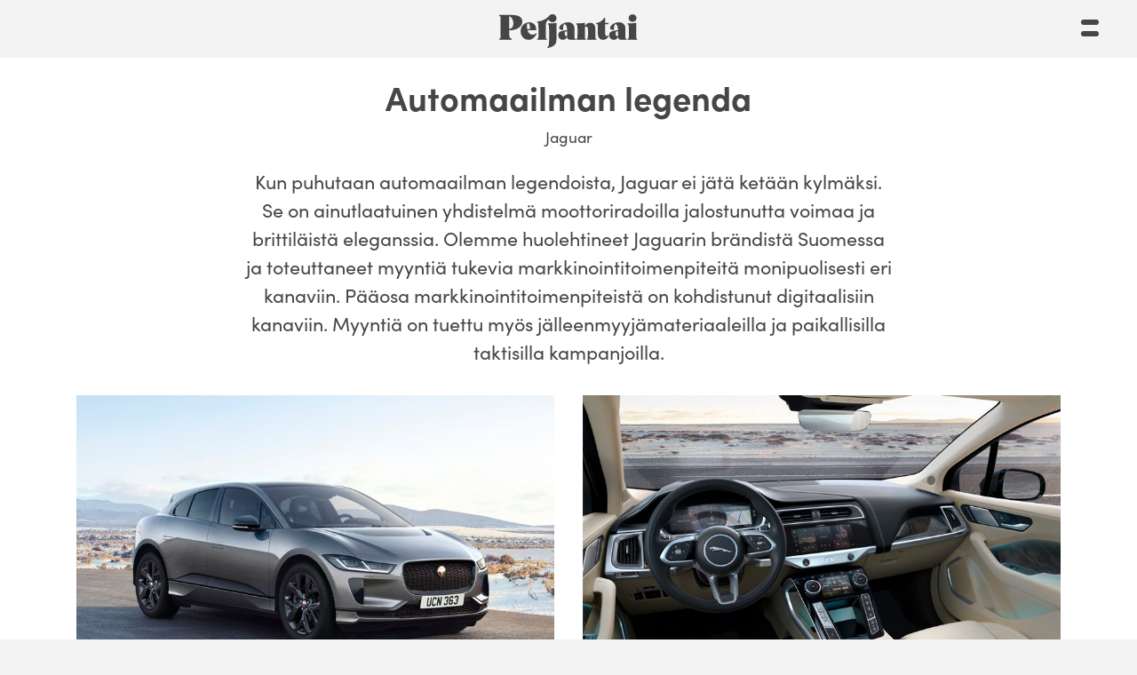

--- FILE ---
content_type: text/html; charset=utf-8
request_url: https://www.perjantai.fi/tyot/automaailman-legenda/
body_size: 2913
content:


<!DOCTYPE html>
<html lang="fi">
<head>
    <meta charset="utf-8"/>
    <title>
        
            Automaailman legenda
        
        
            
            - Perjantai
        
    </title>
    <meta name="viewport" content="width=device-width, initial-scale=1"/>
    
        
            
            <meta property="og:image" content="https://www.perjantai.fi/media/images/jaguar_520x520.original.jpg"/>
        
        
        
            <meta property="og:title" content="Automaailman legenda"/>
        
        <meta property="og:type" content="website"/>
        <meta property="og:url" content="https://www.perjantai.fi/tyot/automaailman-legenda/"/>
        <meta property="og:locale" content="fi_FI"/>
    

    
    

    
        
    
    
    
        <script>
            
            (function (w, d, s, l, i) {
                w[l] = w[l] || [];
                w[l].push({
                    'gtm.start':
                        new Date().getTime(), event: 'gtm.js'
                });
                var f = d.getElementsByTagName(s)[0],
                    j = d.createElement(s), dl = l != 'dataLayer' ? '&l=' + l : '';
                j.async = true;
                j.src =
                    'https://www.googletagmanager.com/gtm.js?id=' + i + dl;
                f.parentNode.insertBefore(j, f);
            })(window, document, 'script', 'dataLayer', 'GTM-M66VSC5');
        </script>
    
<script defer src="/static/web/main.123d12cbf9c4f94982c3.js"></script><link href="/static/web/styles.123d12cbf9c4f94982c3.css" rel="stylesheet"></head>

<body class="article">


<header class="sticky-top">
    <div class="container-fluid">
        <div class="row align-content-center">
            <div class="col-6 col-md-8 col-xl-10 offset-3 offset-md-2 offset-xl-1 d-flex justify-content-center">
                <a class="brand" href="/"><img src="/static/perjantai/images/logo.fceecbc51dc2.svg" alt="Perjantai"
                                               class="logo"></a>
            </div>
            <div class="col-3 col-sm-2 col-md-2 col-xl-1 d-flex justify-content-center align-content-center">
                <button class="hamburger hamburger--emphatic" id="menuBtn" type="button" aria-label="Menu"
                        aria-controls="navigation">
                  <span class="hamburger-box">
                    <span class="hamburger-inner"></span>
                  </span>
                </button>
            </div>
            
                
                <div class="col-12 nav-menu d-none" id="navMenu">
                    <div class="container">
                        <div class="row">
                            <div class="col-12 m-auto">
                                <nav class="main-menu" id="navigation">
                                    <ul>
                                        
                                            <li class="child">
                                                <a href="/palvelut/">Palvelumme</a>
                                            </li>
                                        
                                            <li class="child">
                                                <a href="/tyot/">Työt</a>
                                            </li>
                                        
                                            <li class="child">
                                                <a href="/sovellukset/">Sovellukset</a>
                                            </li>
                                        
                                            <li class="child">
                                                <a href="/me-olemme-perjantai/">Me olemme Perjantai</a>
                                            </li>
                                        
                                            <li class="child">
                                                <a href="/nyt-mielessa/">Nyt mielessä</a>
                                            </li>
                                        
                                            <li class="child">
                                                <a href="/ota-yhteytta/">Ota yhteyttä</a>
                                            </li>
                                        
                                        <li class="child">
                                            <a href="/nyt-mielessa/senior-digital-marketing-specialist/">Haemme nyt</a>
                                        </li>
                                    </ul>
                                </nav>
                            </div>
                        </div>
                    </div>
                </div>
            
        </div>
    </div>
</header>


    <main class="main">
        <div class="container">
            
            <div class="row">
                <div class="col-12 col-xl-8 m-auto text-center">
                    <h1>Automaailman legenda</h1>
                    <p class="subject">Jaguar</p>
                </div>
            </div>
            
                
                    <div class="row">
                        <div class="lead col-12 col-xl-8 m-auto text-center">
                            
                            <p data-block-key="qgg4v">Kun puhutaan automaailman legendoista, Jaguar ei jätä ketään kylmäksi. Se on ainutlaatuinen yhdistelmä moottoriradoilla jalostunutta voimaa ja brittiläistä eleganssia. Olemme huolehtineet Jaguarin brändistä Suomessa ja toteuttaneet myyntiä tukevia markkinointitoimenpiteitä monipuolisesti eri kanaviin. Pääosa markkinointitoimenpiteistä on kohdistunut digitaalisiin kanaviin. Myyntiä on tuettu myös jälleenmyyjämateriaaleilla ja paikallisilla taktisilla kampanjoilla.</p>
                        </div>
                    </div>
                
            
                
                    
                        <div class="row justify-content-center py-2">
                            
                                <div class="col-12 col-lg-6">
                                    <img alt="Jaguar" class="row-image" height="520" loading="lazy" src="/media/images/jaguar_1_800x520.original.jpg" width="800">
                                </div>
                            
                                <div class="col-12 col-lg-6">
                                    <img alt="Jaguar" class="row-image" height="520" loading="lazy" src="/media/images/jaguar_2_800x520.original.jpg" width="800">
                                </div>
                            
                        </div>
                    
                
            
                
                    <div class="row justify-content-center pt-2">
                        <div class="col-12 col-lg-9 ml-lg-auto">
                            <p data-block-key="ektt3">Autoilun sähköistyminen on läsnä myös Jaguarin maailmassa. Yhä suurempi osa malliston pedoista ei enää ärjy, vaan hyökkää eteenpäin täysin äänettömästi. On ollut suuri kunnia olla mukana tässä autotoimialan merkittävässä murroksessa ja osaltamme viemässä Jaguaria kohti tulevaisuutta.</p>
                        </div>
                    </div>
                
            
                
                    <div class="row py-2">
                        <div class="col-12">
                            <video controls>
                                <source src="/media/media/jaguar_1280x720.mp4" type="video/mp4">
                                Your browser does not support the video tag.
                            </video>
                        </div>
                    </div>
                
            
            <div class="row">
                <div class="col-12 col-lg-9 m-lg-auto text-center pt-3">
                    
                    <a href="/tyot/" class="btn btn-basic">Työt</a>
                    
                </div>
            </div>
            
                
                <div class="row">
                    <div class="col-12 col-lg-9 m-lg-auto d-flex py-3 justify-content-center">
                        
                    </div>
                </div>
            
        </div>
    </main>



    
<footer class="footer">
    <div class="container">
        <div class="row">
            <div class="col-6 col-sm-4 col-md-3 col-lg-2">
                
                <nav class="footer-menu">
                    
                    <ul>
                        
                            <li class="child">
                                <a href="/palvelut/">Palvelumme</a>
                            </li>
                            
                            <li class="child">
                                <a href="/tyot/">Työt</a>
                            </li>
                            
                            <li class="child">
                                <a href="/sovellukset/">Sovellukset</a>
                            </li>
                            
                            <li class="child">
                                <a href="/me-olemme-perjantai/">Me olemme Perjantai</a>
                            </li>
                            
                            <li class="child">
                                <a href="/nyt-mielessa/">Nyt mielessä</a>
                            </li>
                            
                            <li class="child">
                                <a href="/ota-yhteytta/">Ota yhteyttä</a>
                            </li>
                            
                    </ul>
                </nav>
                
            </div>
            <div class="col-6 col-sm-4 col-md-3 col-lg-2">
                <p>Seuraa meitä!</p>
                <p class="socialmediaicons"><span class="icon fb"><a class="socialmedia"
                                                                     href="https://www.facebook.com/perjantaimarkkinointiviestinta/"
                                                                     target="_blank"><img
                        src="/static/perjantai/images/001-facebook.eda03740fecc.svg" alt="Facebook" class="logo img-fluid"
                        width="30" height="30"></a></span>

                    <span class="icon li"><a class="socialmedia" href="https://www.linkedin.com/company/perjantai-group"
                                             target="_blank"><img src="/static/perjantai/images/010-linkedin.b4dd450270ef.svg"
                                                                  alt="LinkedIn" class="logo img-fluid" width="30"
                                                                  height="30"></a></span></p>
            </div>
            <div class="col-6 col-sm-4 col-md-3 col-lg-2">
                <p class="address">Perjantai Turku<br>Aurakatu 18<br>20100 Turku</p>
            </div>
            <div class="col-6 col-sm-4 col-md-3 col-lg-2">
                <p class="address">Perjantai Helsinki <br>Holkkitie 14 A<br>00880 Helsinki</p>
            </div>
            <div class="col-6 col-sm-4 col-md-10 col-lg-3">
                <p><a href="/tietosuojaseloste/">Tietosuojaseloste</a> <br>

                    <a href="javascript: PCConsentDialog.show()">Evästeasetukset</a>
                    <br>
                    © Perjantai Group 2024</p>
            </div>
            <div class="col-6 col-sm-4 col-md-2 col-lg-1">
                <a class="brand" href="/"><img src="/static/perjantai/images/pe-logo.6a670004733d.png" alt="Perjantai"
                                               class="logo img-fluid-X" width="60" height="64"></a>
            </div>
        </div>
    </div>
</footer>



    

</body>
</html>



--- FILE ---
content_type: image/svg+xml
request_url: https://www.perjantai.fi/static/perjantai/images/logo.fceecbc51dc2.svg
body_size: 7455
content:
<svg xmlns="http://www.w3.org/2000/svg" xmlns:xlink="http://www.w3.org/1999/xlink" width="198.701" height="48.034" viewBox="0 0 198.701 48.034">
  <defs>
    <clipPath id="clip-path">
      <path id="Path_176" data-name="Path 176" d="M0-116.759H198.7v-48.034H0Z" transform="translate(0 164.793)" fill="#464646"/>
    </clipPath>
  </defs>
  <g id="Group_608" data-name="Group 608" transform="translate(0 164.793)">
    <g id="Group_598" data-name="Group 598" transform="translate(0 -164.793)" clip-path="url(#clip-path)">
      <g id="Group_589" data-name="Group 589" transform="translate(54.541 0)">
        <path id="Path_167" data-name="Path 167" d="M-67.666-14.2c.077-6.036-6.991-7.394-9.961-4.074-6.722,7.717-16.4,8.54-17.722,8.617H-95.5v1.4l.409.09a1.543,1.543,0,0,1,1.182,1.33c.151.737.227,5.956.227,9.924V8.228a43.843,43.843,0,0,1-.182,5.411q-.182.947-.864,1.082l-.773.136v1.4l.1,0v0H-81.32v-1.4l-.773-.136q-.682-.135-.864-1.082a43.716,43.716,0,0,1-.182-5.411V1.96c0-1.4.011-4.866.032-6.952a12.6,12.6,0,0,1,1.754-5.585,1.89,1.89,0,0,1,3.195-.453,5.889,5.889,0,0,0,4.771,2.456,5.767,5.767,0,0,0,5.72-5.625" transform="translate(95.504 20.04)" fill="#464646"/>
      </g>
      <g id="Group_590" data-name="Group 590" transform="translate(30.721 11.415)">
        <path id="Path_168" data-name="Path 168" d="M-48.015-41.385a7.394,7.394,0,0,1-2.8.523A6.181,6.181,0,0,1-55.085-42.5a9.948,9.948,0,0,1-2.728-4.637h12.32q.045-.5.091-1.046t.045-1a8.741,8.741,0,0,0-2.773-6.569,9.949,9.949,0,0,0-7.183-2.66,12.088,12.088,0,0,0-8.82,3.592,12.02,12.02,0,0,0-3.637,8.911,12.465,12.465,0,0,0,3.228,8.865,10.765,10.765,0,0,0,8.229,3.455,10.812,10.812,0,0,0,6.751-2.205,17.424,17.424,0,0,0,4.978-6.8l-.682-.591a9.964,9.964,0,0,1-2.75,1.8m-7.069-13.843a18.338,18.338,0,0,1,1,5.092l.091,1-4.137.637a17.137,17.137,0,0,1-.341-2.182q-.114-1.181-.114-2.546a6.7,6.7,0,0,1,.477-2.819,1.453,1.453,0,0,1,1.3-1q1,0,1.728,1.818" transform="translate(67.769 58.411)" fill="#464646"/>
      </g>
      <g id="Group_591" data-name="Group 591" transform="translate(68.922 12.199)">
        <path id="Path_169" data-name="Path 169" d="M-5.746-76.663a4.125,4.125,0,0,1-1.682,2.7l-.682.455.5,1.137,1.682-.455q6.41-1.728,8.752-4.114t2.341-6.887v-16.764c0-1.667.015-1.3.045-3.045s.075-3.129.136-4.16l-.455-.409a48.7,48.7,0,0,1-5.046.659q-2.591.2-7.047.2v1.409l.409.091A1.552,1.552,0,0,1-5.61-104.5c.151.743.227,1.045.227,5.046v15.764a43.167,43.167,0,0,1-.364,7.024" transform="translate(8.11 108.202)" fill="#464646"/>
      </g>
      <g id="Group_592" data-name="Group 592" transform="translate(139.11 5.05)">
        <path id="Path_170" data-name="Path 170" d="M0-21.991H2.637v13.23q0,4.32,1.978,6.615a7.009,7.009,0,0,0,5.615,2.3,8.121,8.121,0,0,0,4.592-1.3A12.809,12.809,0,0,0,18.5-5.306l-.682-.773a5.072,5.072,0,0,1-1.159.614,3.532,3.532,0,0,1-1.2.2,1.844,1.844,0,0,1-1.75-.932,6.763,6.763,0,0,1-.523-3.114V-21.991H18v-1.819H13.184v-6.91l-1.136-.318A24.392,24.392,0,0,1,7.319-26.2a13.074,13.074,0,0,1-4.637,2.068L0-23.537Z" transform="translate(0 31.038)" fill="#464646"/>
      </g>
      <g id="Group_593" data-name="Group 593" transform="translate(0 1.026)">
        <path id="Path_171" data-name="Path 171" d="M-80.474-23.581A8.026,8.026,0,0,0-84.3-30.9q-3.7-2.311-11.281-2.382v0h-18v1.591l.873.154q.77.154.975,1.206a49.68,49.68,0,0,1,.205,6.134V-7.1a48.984,48.984,0,0,1-.205,6.083q-.206,1.052-.975,1.206l-.873.154V1.93h18.016V.236L-96.437.03a2.81,2.81,0,0,1-2.207-1.642,20.391,20.391,0,0,1-.462-5.6v-4.312q8.315-.1,13.474-3.516t5.158-8.546M-93.2-21.22a8.792,8.792,0,0,1-1.566,5.389,5.659,5.659,0,0,1-4.337,2.31V-31.28q2.206,0,4.055,3.182A13.466,13.466,0,0,1-93.2-21.22" transform="translate(113.581 33.282)" fill="#464646"/>
      </g>
      <g id="Group_594" data-name="Group 594" transform="translate(184.517 0.186)">
        <path id="Path_172" data-name="Path 172" d="M-34.478-87.632h0v-1.409l-.773-.136q-.682-.136-.864-1.091a44.437,44.437,0,0,1-.182-5.456v-6.319q0-2.5.045-5.115t.136-4.16l-.455-.409a48.775,48.775,0,0,1-5.046.659q-2.591.2-7.047.2v1.409l.409.091a1.551,1.551,0,0,1,1.182,1.341,58.411,58.411,0,0,1,.227,7.115v5.183a44.567,44.567,0,0,1-.182,5.456q-.182.954-.864,1.091l-.773.136v1.409l.1,0v0h14.08Zm-1.455-30.733a5.007,5.007,0,0,0-1.614-3.8,5.637,5.637,0,0,0-4.023-1.523,5.635,5.635,0,0,0-4.024,1.523,5.005,5.005,0,0,0-1.614,3.8,5,5,0,0,0,1.614,3.8,5.631,5.631,0,0,0,4.024,1.523,5.663,5.663,0,0,0,4.046-1.5,5.021,5.021,0,0,0,1.591-3.819" transform="translate(48.662 123.684)" fill="#464646"/>
      </g>
      <g id="Group_595" data-name="Group 595" transform="translate(110.683 12.143)">
        <path id="Path_173" data-name="Path 173" d="M-70.945-58.569v-1.409l-.773-.136q-.682-.136-.864-1.091a44.437,44.437,0,0,1-.182-5.456v-8.047A8.3,8.3,0,0,0-74.7-80.6a6.953,6.953,0,0,0-5.342-2.069,7.921,7.921,0,0,0-4.3,1.182,10.952,10.952,0,0,0-3.387,3.592q.045-1.954.068-2.841t.068-1.523l-.455-.409A48.839,48.839,0,0,1-93.085-82q-2.591.2-7.047.2v1.409l.409.091a1.552,1.552,0,0,1,1.182,1.341,58.508,58.508,0,0,1,.227,7.115v5.183a44.568,44.568,0,0,1-.182,5.456q-.182.954-.864,1.091l-.773.136v1.409H-86.4v-1.409l-.364-.091a1.016,1.016,0,0,1-.818-.75,44.333,44.333,0,0,1-.182-5.842v-8.365q0-.773.045-1.455a3.948,3.948,0,0,1,1-.614,2.734,2.734,0,0,1,1.046-.2,1.91,1.91,0,0,1,1.8,1.023,6.877,6.877,0,0,1,.568,3.205v6.41a51.689,51.689,0,0,1-.159,5.183q-.16,1.227-.841,1.409l-.364.091v1.409l.062,0v0Z" transform="translate(100.132 82.664)" fill="#464646"/>
      </g>
      <g id="Group_596" data-name="Group 596" transform="translate(84.842 11.415)">
        <path id="Path_174" data-name="Path 174" d="M-60.978-60.337v-1.409l-.773-.136q-.682-.136-.864-1.091a13.548,13.548,0,0,1-.131-1.687l-.02-10.156q.022-.931.023-1.659a8.226,8.226,0,0,0-2.5-6.41A9.966,9.966,0,0,0-72.2-85.159a15.856,15.856,0,0,0-8.57,2.523q-4.023,2.523-4.023,5.387a2.294,2.294,0,0,0,1.25,2.091,8.125,8.125,0,0,0,3.705.818l.856.025a22.072,22.072,0,0,1,.235-6.185q.5-1.932,1.819-1.932,1.5,0,2.523,2.159a12.938,12.938,0,0,1,1.023,5.524v.773l-5.364.728a10.988,10.988,0,0,0-5.524,1.977,5.034,5.034,0,0,0-1.8,4.114,6.827,6.827,0,0,0,1.818,4.91,6.124,6.124,0,0,0,4.637,1.91,6.43,6.43,0,0,0,3.819-1.069,7.27,7.27,0,0,0,2.409-3.341v.273a3.765,3.765,0,0,0,1.3,3.046,5.448,5.448,0,0,0,3.614,1.091h7.492Zm-12.4-5.455a.851.851,0,0,1-.387.2,2.153,2.153,0,0,1-.568.068,2.084,2.084,0,0,1-1.8-1.091,4.929,4.929,0,0,1-.7-2.728,3.067,3.067,0,0,1,.773-2.3,3.207,3.207,0,0,1,2.318-.75h.364Z" transform="translate(86.064 85.159)" fill="#464646"/>
      </g>
      <g id="Group_597" data-name="Group 597" transform="translate(158.013 11.415)">
        <path id="Path_175" data-name="Path 175" d="M-60.978-60.337v-1.409l-.773-.136q-.682-.136-.864-1.091a13.548,13.548,0,0,1-.131-1.687l-.02-10.156q.022-.931.023-1.659a8.226,8.226,0,0,0-2.5-6.41A9.966,9.966,0,0,0-72.2-85.159a15.856,15.856,0,0,0-8.57,2.523q-4.023,2.523-4.023,5.387a2.294,2.294,0,0,0,1.25,2.091,8.125,8.125,0,0,0,3.705.818l.856.025a22.072,22.072,0,0,1,.235-6.185q.5-1.932,1.819-1.932,1.5,0,2.523,2.159a12.938,12.938,0,0,1,1.023,5.524v.773l-5.364.728a10.986,10.986,0,0,0-5.524,1.977,5.034,5.034,0,0,0-1.8,4.114,6.828,6.828,0,0,0,1.819,4.91,6.123,6.123,0,0,0,4.637,1.91,6.429,6.429,0,0,0,3.819-1.069,7.27,7.27,0,0,0,2.409-3.341v.273a3.765,3.765,0,0,0,1.3,3.046,5.448,5.448,0,0,0,3.614,1.091h7.492Zm-12.4-5.455a.851.851,0,0,1-.387.2,2.153,2.153,0,0,1-.568.068,2.084,2.084,0,0,1-1.8-1.091,4.929,4.929,0,0,1-.7-2.728,3.067,3.067,0,0,1,.773-2.3,3.207,3.207,0,0,1,2.318-.75h.364Z" transform="translate(86.064 85.159)" fill="#464646"/>
      </g>
    </g>
  </g>
</svg>
